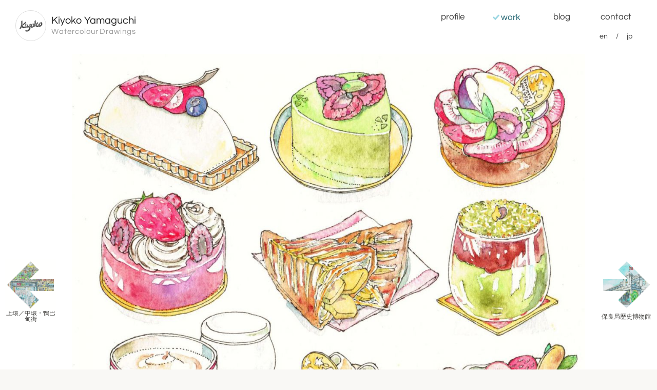

--- FILE ---
content_type: text/html; charset=UTF-8
request_url: https://kiyoko-yamaguchi.com/work/drawing-2149
body_size: 33967
content:
<!DOCTYPE html>
<html lang="ja">
<head>
<title>洋菓子店ぎをんさかい  /  山口潔子アートワークス</title>
<meta charset="UTF-8" />
<meta http-equiv="X-UA-Compatible" content="IE=edge,chrome=1">
<meta name="viewport" content="width=device-width">
<meta property="og:title" content="洋菓子店ぎをんさかい  /  山口潔子アートワークス">
<meta property="og:type" content="article">
<meta property="og:url" content="https://kiyoko-yamaguchi.com/work/drawing-2149">
<meta property="og:image" content="https://kiyoko-yamaguchi.com/wp-content/uploads/2018/02/20180213GionSakaiCakes2M-720x604.jpg">
<meta property="og:site_name" content="山口潔子アートワークス">
<meta name="viewport" content="width=device-width">
<meta name="slurp" content="noydir" />
<link rel="alternate" hreflang="ja" href="https://kiyoko-yamaguchi.com/work/drawing-2149" />
<link rel="alternate" hreflang="en" href="https://kiyoko-yamaguchi.com/work/drawing-2149?lang=en" />
<meta name='robots' content='max-image-preview:large' />
	<style>img:is([sizes="auto" i], [sizes^="auto," i]) { contain-intrinsic-size: 3000px 1500px }</style>
	<link rel='dns-prefetch' href='//stats.wp.com' />
<script type="text/javascript">
/* <![CDATA[ */
window._wpemojiSettings = {"baseUrl":"https:\/\/s.w.org\/images\/core\/emoji\/16.0.1\/72x72\/","ext":".png","svgUrl":"https:\/\/s.w.org\/images\/core\/emoji\/16.0.1\/svg\/","svgExt":".svg","source":{"concatemoji":"https:\/\/kiyoko-yamaguchi.com\/wp-includes\/js\/wp-emoji-release.min.js?ver=6.8.3"}};
/*! This file is auto-generated */
!function(s,n){var o,i,e;function c(e){try{var t={supportTests:e,timestamp:(new Date).valueOf()};sessionStorage.setItem(o,JSON.stringify(t))}catch(e){}}function p(e,t,n){e.clearRect(0,0,e.canvas.width,e.canvas.height),e.fillText(t,0,0);var t=new Uint32Array(e.getImageData(0,0,e.canvas.width,e.canvas.height).data),a=(e.clearRect(0,0,e.canvas.width,e.canvas.height),e.fillText(n,0,0),new Uint32Array(e.getImageData(0,0,e.canvas.width,e.canvas.height).data));return t.every(function(e,t){return e===a[t]})}function u(e,t){e.clearRect(0,0,e.canvas.width,e.canvas.height),e.fillText(t,0,0);for(var n=e.getImageData(16,16,1,1),a=0;a<n.data.length;a++)if(0!==n.data[a])return!1;return!0}function f(e,t,n,a){switch(t){case"flag":return n(e,"\ud83c\udff3\ufe0f\u200d\u26a7\ufe0f","\ud83c\udff3\ufe0f\u200b\u26a7\ufe0f")?!1:!n(e,"\ud83c\udde8\ud83c\uddf6","\ud83c\udde8\u200b\ud83c\uddf6")&&!n(e,"\ud83c\udff4\udb40\udc67\udb40\udc62\udb40\udc65\udb40\udc6e\udb40\udc67\udb40\udc7f","\ud83c\udff4\u200b\udb40\udc67\u200b\udb40\udc62\u200b\udb40\udc65\u200b\udb40\udc6e\u200b\udb40\udc67\u200b\udb40\udc7f");case"emoji":return!a(e,"\ud83e\udedf")}return!1}function g(e,t,n,a){var r="undefined"!=typeof WorkerGlobalScope&&self instanceof WorkerGlobalScope?new OffscreenCanvas(300,150):s.createElement("canvas"),o=r.getContext("2d",{willReadFrequently:!0}),i=(o.textBaseline="top",o.font="600 32px Arial",{});return e.forEach(function(e){i[e]=t(o,e,n,a)}),i}function t(e){var t=s.createElement("script");t.src=e,t.defer=!0,s.head.appendChild(t)}"undefined"!=typeof Promise&&(o="wpEmojiSettingsSupports",i=["flag","emoji"],n.supports={everything:!0,everythingExceptFlag:!0},e=new Promise(function(e){s.addEventListener("DOMContentLoaded",e,{once:!0})}),new Promise(function(t){var n=function(){try{var e=JSON.parse(sessionStorage.getItem(o));if("object"==typeof e&&"number"==typeof e.timestamp&&(new Date).valueOf()<e.timestamp+604800&&"object"==typeof e.supportTests)return e.supportTests}catch(e){}return null}();if(!n){if("undefined"!=typeof Worker&&"undefined"!=typeof OffscreenCanvas&&"undefined"!=typeof URL&&URL.createObjectURL&&"undefined"!=typeof Blob)try{var e="postMessage("+g.toString()+"("+[JSON.stringify(i),f.toString(),p.toString(),u.toString()].join(",")+"));",a=new Blob([e],{type:"text/javascript"}),r=new Worker(URL.createObjectURL(a),{name:"wpTestEmojiSupports"});return void(r.onmessage=function(e){c(n=e.data),r.terminate(),t(n)})}catch(e){}c(n=g(i,f,p,u))}t(n)}).then(function(e){for(var t in e)n.supports[t]=e[t],n.supports.everything=n.supports.everything&&n.supports[t],"flag"!==t&&(n.supports.everythingExceptFlag=n.supports.everythingExceptFlag&&n.supports[t]);n.supports.everythingExceptFlag=n.supports.everythingExceptFlag&&!n.supports.flag,n.DOMReady=!1,n.readyCallback=function(){n.DOMReady=!0}}).then(function(){return e}).then(function(){var e;n.supports.everything||(n.readyCallback(),(e=n.source||{}).concatemoji?t(e.concatemoji):e.wpemoji&&e.twemoji&&(t(e.twemoji),t(e.wpemoji)))}))}((window,document),window._wpemojiSettings);
/* ]]> */
</script>
<style id='wp-emoji-styles-inline-css' type='text/css'>

	img.wp-smiley, img.emoji {
		display: inline !important;
		border: none !important;
		box-shadow: none !important;
		height: 1em !important;
		width: 1em !important;
		margin: 0 0.07em !important;
		vertical-align: -0.1em !important;
		background: none !important;
		padding: 0 !important;
	}
</style>
<link rel='stylesheet' id='wp-block-library-css' href='https://kiyoko-yamaguchi.com/wp-includes/css/dist/block-library/style.min.css?ver=6.8.3' type='text/css' media='all' />
<style id='classic-theme-styles-inline-css' type='text/css'>
/*! This file is auto-generated */
.wp-block-button__link{color:#fff;background-color:#32373c;border-radius:9999px;box-shadow:none;text-decoration:none;padding:calc(.667em + 2px) calc(1.333em + 2px);font-size:1.125em}.wp-block-file__button{background:#32373c;color:#fff;text-decoration:none}
</style>
<style id='global-styles-inline-css' type='text/css'>
:root{--wp--preset--aspect-ratio--square: 1;--wp--preset--aspect-ratio--4-3: 4/3;--wp--preset--aspect-ratio--3-4: 3/4;--wp--preset--aspect-ratio--3-2: 3/2;--wp--preset--aspect-ratio--2-3: 2/3;--wp--preset--aspect-ratio--16-9: 16/9;--wp--preset--aspect-ratio--9-16: 9/16;--wp--preset--color--black: #000000;--wp--preset--color--cyan-bluish-gray: #abb8c3;--wp--preset--color--white: #ffffff;--wp--preset--color--pale-pink: #f78da7;--wp--preset--color--vivid-red: #cf2e2e;--wp--preset--color--luminous-vivid-orange: #ff6900;--wp--preset--color--luminous-vivid-amber: #fcb900;--wp--preset--color--light-green-cyan: #7bdcb5;--wp--preset--color--vivid-green-cyan: #00d084;--wp--preset--color--pale-cyan-blue: #8ed1fc;--wp--preset--color--vivid-cyan-blue: #0693e3;--wp--preset--color--vivid-purple: #9b51e0;--wp--preset--gradient--vivid-cyan-blue-to-vivid-purple: linear-gradient(135deg,rgba(6,147,227,1) 0%,rgb(155,81,224) 100%);--wp--preset--gradient--light-green-cyan-to-vivid-green-cyan: linear-gradient(135deg,rgb(122,220,180) 0%,rgb(0,208,130) 100%);--wp--preset--gradient--luminous-vivid-amber-to-luminous-vivid-orange: linear-gradient(135deg,rgba(252,185,0,1) 0%,rgba(255,105,0,1) 100%);--wp--preset--gradient--luminous-vivid-orange-to-vivid-red: linear-gradient(135deg,rgba(255,105,0,1) 0%,rgb(207,46,46) 100%);--wp--preset--gradient--very-light-gray-to-cyan-bluish-gray: linear-gradient(135deg,rgb(238,238,238) 0%,rgb(169,184,195) 100%);--wp--preset--gradient--cool-to-warm-spectrum: linear-gradient(135deg,rgb(74,234,220) 0%,rgb(151,120,209) 20%,rgb(207,42,186) 40%,rgb(238,44,130) 60%,rgb(251,105,98) 80%,rgb(254,248,76) 100%);--wp--preset--gradient--blush-light-purple: linear-gradient(135deg,rgb(255,206,236) 0%,rgb(152,150,240) 100%);--wp--preset--gradient--blush-bordeaux: linear-gradient(135deg,rgb(254,205,165) 0%,rgb(254,45,45) 50%,rgb(107,0,62) 100%);--wp--preset--gradient--luminous-dusk: linear-gradient(135deg,rgb(255,203,112) 0%,rgb(199,81,192) 50%,rgb(65,88,208) 100%);--wp--preset--gradient--pale-ocean: linear-gradient(135deg,rgb(255,245,203) 0%,rgb(182,227,212) 50%,rgb(51,167,181) 100%);--wp--preset--gradient--electric-grass: linear-gradient(135deg,rgb(202,248,128) 0%,rgb(113,206,126) 100%);--wp--preset--gradient--midnight: linear-gradient(135deg,rgb(2,3,129) 0%,rgb(40,116,252) 100%);--wp--preset--font-size--small: 13px;--wp--preset--font-size--medium: 20px;--wp--preset--font-size--large: 36px;--wp--preset--font-size--x-large: 42px;--wp--preset--spacing--20: 0.44rem;--wp--preset--spacing--30: 0.67rem;--wp--preset--spacing--40: 1rem;--wp--preset--spacing--50: 1.5rem;--wp--preset--spacing--60: 2.25rem;--wp--preset--spacing--70: 3.38rem;--wp--preset--spacing--80: 5.06rem;--wp--preset--shadow--natural: 6px 6px 9px rgba(0, 0, 0, 0.2);--wp--preset--shadow--deep: 12px 12px 50px rgba(0, 0, 0, 0.4);--wp--preset--shadow--sharp: 6px 6px 0px rgba(0, 0, 0, 0.2);--wp--preset--shadow--outlined: 6px 6px 0px -3px rgba(255, 255, 255, 1), 6px 6px rgba(0, 0, 0, 1);--wp--preset--shadow--crisp: 6px 6px 0px rgba(0, 0, 0, 1);}:where(.is-layout-flex){gap: 0.5em;}:where(.is-layout-grid){gap: 0.5em;}body .is-layout-flex{display: flex;}.is-layout-flex{flex-wrap: wrap;align-items: center;}.is-layout-flex > :is(*, div){margin: 0;}body .is-layout-grid{display: grid;}.is-layout-grid > :is(*, div){margin: 0;}:where(.wp-block-columns.is-layout-flex){gap: 2em;}:where(.wp-block-columns.is-layout-grid){gap: 2em;}:where(.wp-block-post-template.is-layout-flex){gap: 1.25em;}:where(.wp-block-post-template.is-layout-grid){gap: 1.25em;}.has-black-color{color: var(--wp--preset--color--black) !important;}.has-cyan-bluish-gray-color{color: var(--wp--preset--color--cyan-bluish-gray) !important;}.has-white-color{color: var(--wp--preset--color--white) !important;}.has-pale-pink-color{color: var(--wp--preset--color--pale-pink) !important;}.has-vivid-red-color{color: var(--wp--preset--color--vivid-red) !important;}.has-luminous-vivid-orange-color{color: var(--wp--preset--color--luminous-vivid-orange) !important;}.has-luminous-vivid-amber-color{color: var(--wp--preset--color--luminous-vivid-amber) !important;}.has-light-green-cyan-color{color: var(--wp--preset--color--light-green-cyan) !important;}.has-vivid-green-cyan-color{color: var(--wp--preset--color--vivid-green-cyan) !important;}.has-pale-cyan-blue-color{color: var(--wp--preset--color--pale-cyan-blue) !important;}.has-vivid-cyan-blue-color{color: var(--wp--preset--color--vivid-cyan-blue) !important;}.has-vivid-purple-color{color: var(--wp--preset--color--vivid-purple) !important;}.has-black-background-color{background-color: var(--wp--preset--color--black) !important;}.has-cyan-bluish-gray-background-color{background-color: var(--wp--preset--color--cyan-bluish-gray) !important;}.has-white-background-color{background-color: var(--wp--preset--color--white) !important;}.has-pale-pink-background-color{background-color: var(--wp--preset--color--pale-pink) !important;}.has-vivid-red-background-color{background-color: var(--wp--preset--color--vivid-red) !important;}.has-luminous-vivid-orange-background-color{background-color: var(--wp--preset--color--luminous-vivid-orange) !important;}.has-luminous-vivid-amber-background-color{background-color: var(--wp--preset--color--luminous-vivid-amber) !important;}.has-light-green-cyan-background-color{background-color: var(--wp--preset--color--light-green-cyan) !important;}.has-vivid-green-cyan-background-color{background-color: var(--wp--preset--color--vivid-green-cyan) !important;}.has-pale-cyan-blue-background-color{background-color: var(--wp--preset--color--pale-cyan-blue) !important;}.has-vivid-cyan-blue-background-color{background-color: var(--wp--preset--color--vivid-cyan-blue) !important;}.has-vivid-purple-background-color{background-color: var(--wp--preset--color--vivid-purple) !important;}.has-black-border-color{border-color: var(--wp--preset--color--black) !important;}.has-cyan-bluish-gray-border-color{border-color: var(--wp--preset--color--cyan-bluish-gray) !important;}.has-white-border-color{border-color: var(--wp--preset--color--white) !important;}.has-pale-pink-border-color{border-color: var(--wp--preset--color--pale-pink) !important;}.has-vivid-red-border-color{border-color: var(--wp--preset--color--vivid-red) !important;}.has-luminous-vivid-orange-border-color{border-color: var(--wp--preset--color--luminous-vivid-orange) !important;}.has-luminous-vivid-amber-border-color{border-color: var(--wp--preset--color--luminous-vivid-amber) !important;}.has-light-green-cyan-border-color{border-color: var(--wp--preset--color--light-green-cyan) !important;}.has-vivid-green-cyan-border-color{border-color: var(--wp--preset--color--vivid-green-cyan) !important;}.has-pale-cyan-blue-border-color{border-color: var(--wp--preset--color--pale-cyan-blue) !important;}.has-vivid-cyan-blue-border-color{border-color: var(--wp--preset--color--vivid-cyan-blue) !important;}.has-vivid-purple-border-color{border-color: var(--wp--preset--color--vivid-purple) !important;}.has-vivid-cyan-blue-to-vivid-purple-gradient-background{background: var(--wp--preset--gradient--vivid-cyan-blue-to-vivid-purple) !important;}.has-light-green-cyan-to-vivid-green-cyan-gradient-background{background: var(--wp--preset--gradient--light-green-cyan-to-vivid-green-cyan) !important;}.has-luminous-vivid-amber-to-luminous-vivid-orange-gradient-background{background: var(--wp--preset--gradient--luminous-vivid-amber-to-luminous-vivid-orange) !important;}.has-luminous-vivid-orange-to-vivid-red-gradient-background{background: var(--wp--preset--gradient--luminous-vivid-orange-to-vivid-red) !important;}.has-very-light-gray-to-cyan-bluish-gray-gradient-background{background: var(--wp--preset--gradient--very-light-gray-to-cyan-bluish-gray) !important;}.has-cool-to-warm-spectrum-gradient-background{background: var(--wp--preset--gradient--cool-to-warm-spectrum) !important;}.has-blush-light-purple-gradient-background{background: var(--wp--preset--gradient--blush-light-purple) !important;}.has-blush-bordeaux-gradient-background{background: var(--wp--preset--gradient--blush-bordeaux) !important;}.has-luminous-dusk-gradient-background{background: var(--wp--preset--gradient--luminous-dusk) !important;}.has-pale-ocean-gradient-background{background: var(--wp--preset--gradient--pale-ocean) !important;}.has-electric-grass-gradient-background{background: var(--wp--preset--gradient--electric-grass) !important;}.has-midnight-gradient-background{background: var(--wp--preset--gradient--midnight) !important;}.has-small-font-size{font-size: var(--wp--preset--font-size--small) !important;}.has-medium-font-size{font-size: var(--wp--preset--font-size--medium) !important;}.has-large-font-size{font-size: var(--wp--preset--font-size--large) !important;}.has-x-large-font-size{font-size: var(--wp--preset--font-size--x-large) !important;}
:where(.wp-block-post-template.is-layout-flex){gap: 1.25em;}:where(.wp-block-post-template.is-layout-grid){gap: 1.25em;}
:where(.wp-block-columns.is-layout-flex){gap: 2em;}:where(.wp-block-columns.is-layout-grid){gap: 2em;}
:root :where(.wp-block-pullquote){font-size: 1.5em;line-height: 1.6;}
</style>
<link rel='stylesheet' id='contact-form-7-css' href='https://kiyoko-yamaguchi.com/wp-content/plugins/contact-form-7/includes/css/styles.css?ver=6.1.4' type='text/css' media='all' />
<script type="text/javascript" src="https://kiyoko-yamaguchi.com/wp-includes/js/jquery/jquery.min.js?ver=3.7.1" id="jquery-core-js"></script>
<script type="text/javascript" src="https://kiyoko-yamaguchi.com/wp-includes/js/jquery/jquery-migrate.min.js?ver=3.4.1" id="jquery-migrate-js"></script>
<script type="text/javascript" src="https://kiyoko-yamaguchi.com/wp-content/themes/portfolio/js/jquery.touchSwipe.js?ver=6.8.3" id="touchSwipe-js"></script>
<script type="text/javascript" src="https://kiyoko-yamaguchi.com/wp-content/themes/portfolio/js/jquery.imagelightbox.js?ver=6.8.3" id="imagelightbox-js"></script>
<script type="text/javascript" src="https://kiyoko-yamaguchi.com/wp-content/themes/portfolio/js/jquery.shuffle.js?ver=6.8.3" id="shuffle-js"></script>
<script type="text/javascript" src="https://kiyoko-yamaguchi.com/wp-content/themes/portfolio/js/jquery.selectbox.js?ver=6.8.3" id="selectbox-js"></script>
<script type="text/javascript" src="https://kiyoko-yamaguchi.com/wp-content/themes/portfolio/js/jquery.collagePlus.js?ver=6.8.3" id="collage-js"></script>
<link rel="https://api.w.org/" href="https://kiyoko-yamaguchi.com/wp-json/" /><link rel="alternate" title="oEmbed (JSON)" type="application/json+oembed" href="https://kiyoko-yamaguchi.com/wp-json/oembed/1.0/embed?url=https%3A%2F%2Fkiyoko-yamaguchi.com%2Fwork%2Fdrawing-2149" />
<link rel="alternate" title="oEmbed (XML)" type="text/xml+oembed" href="https://kiyoko-yamaguchi.com/wp-json/oembed/1.0/embed?url=https%3A%2F%2Fkiyoko-yamaguchi.com%2Fwork%2Fdrawing-2149&#038;format=xml" />
	<style>img#wpstats{display:none}</style>
		<link rel="stylesheet" href="https://kiyoko-yamaguchi.com/wp-content/themes/portfolio/font/fontello.css" />
<link rel="stylesheet" href="https://kiyoko-yamaguchi.com/wp-content/themes/portfolio/style.css"/>
<link rel="shortcut icon" href="https://kiyoko-yamaguchi.com/wp-content/themes/portfolio/images/favicon.ico">
<!--[if lt IE 9]><script type="text/javascript">document.createElement('main'); document.createElement('header'); document.createElement('footer'); document.createElement('nav'); document.createElement('article'); document.createElement('section'); document.createElement('aside');</script><![endif]-->
</head>
<body class="wp-singular work-template-default single single-work postid-2149 wp-theme-portfolio">
<script type="text/javascript" charset="utf-8">
jQuery( function( $ ) {

	/* FIXED TOP MENU */
	var topnav = $('#site-header').find( 'nav' );
	/* TOGGLE DROPDOWN MENU */
	$( 'a#toggle-menu' ).click( function(e) {
		e.preventDefault();
		if( topnav.hasClass('open') ){
			topnav.slideUp( '200', function(){
				$( this ).removeClass( 'open' ).show();
			});
		} else {
			topnav.hide().addClass( 'open' ).slideDown( '200' );
			var startpos = $(window).scrollTop();
			$(window).on( 'scroll ', function() { 
				var nowpos = startpos - $(window).scrollTop();
				if ( nowpos > 50 || nowpos < -50 ){
					topnav.slideUp( '200', function(){
						$( this ).removeClass( 'open' ).show();
					});
					$(window).off( 'scroll' );
				}
			});
		};
	});

	//Check hash if user navigates back/forward or reload
	$(window).on('load hashchange', function(e) {
		if (e.preventDefault) {  
			e.preventDefault();  
		} else { 
			e.returnValue = false;  
		} 
		var hash = window.location.hash.substr(1);
		if ( hash.length && hash !== current_hash ) {
			$( 'a[href$="'+ hash +'"]').first().trigger( 'click' );
		} else if ( !hash.length && $( '#imagelightbox' ).is( ':visible' ) ) { 
			$( '#imagelightbox' ).remove();
			onEndFnc();
		}
	});

	/* LIGHT BOX */
	var lb_overlay = $( '<div id="lb_ov" class="modal-overlay"><div id="lb_ld" class="modal-loading"><span></span></div></div>' ).appendTo( 'body' ),
		lb_closebtn = $( '<div id="lb_cl" class="modal-close"><i class="icon-cancel"></i></div>' ).appendTo( 'body' ),
		lb_caption = $( '<div id="lb_cp" class="modal-caption"></div>' ).appendTo( 'body' ),
		base_title = document.title,
		current_hash = false;

	var onStartFnc = function() {
			lb_overlay.fadeIn( 200 ); 
			lb_closebtn.fadeIn( 200 ); 
		},
		onLoadStartFnc = function() {
		},
		onLoadEndFnc = function() {
			var src = $( '#imagelightbox' ).attr( 'src' ),
				buttonTitle = $( 'a[href="' + src + '"]' ).attr( 'title' ),
				description = '';
			if( !buttonTitle ) buttonTitle = document.title;
			description = '<a href="http://pinterest.com/pin/create/button/?url=' +
			encodeURIComponent( 'http://' + location.hostname + location.pathname ) +
			'&media='+encodeURIComponent( src )+
			'&description='+ document.title +'" class="pin-it-button" count-layout="horizontal" target="_blank" rel="nofollow">'+
			'<i class="icon-pinterest"></i></a> '+
			'<span>'+ buttonTitle +'</span>';
			if( description.length > 0 ) lb_caption.html( description ).fadeIn( 200 );
			if (lb_overlay.is(":hidden")) lb_overlay.show(); 
			if (lb_closebtn.is(":hidden")) lb_closebtn.show();
			$('body').addClass('no-scroll'); 
		},
		hashOn = function() {
			window.location.hash = current_hash = $( '#imagelightbox' ).attr( 'src' ).split('/').pop();
		},
		onEndFnc = function() {
			current_hash = false; 
			lb_caption.html( '' ).fadeOut( 200 );
			lb_overlay.fadeOut( 200 ); 
			lb_closebtn.fadeOut( 200 ); 
			$('body').removeClass('no-scroll'); 
		},
		hashOff = function() {
			if ( 'pushState' in history ) history.pushState( '', document.title, window.location.pathname + window.location.search );
			else window.location.hash = '';
		}, 
		instance = {
			captionHeight:30, onLoadStart: function() { onLoadStartFnc(); }, onLoadEnd: function() { onLoadEndFnc(); hashOn(); }, onStart: function() { onStartFnc(); }, onEnd: function() { onEndFnc(); hashOff(); }
		};

	var lbox_arr = [];
	$( 'a.lightbox[data-group]' ).each(function(){
		lbox_arr.push( $(this).attr( 'data-group') );
	});
	if ( lbox_arr.length !== 0 ){
		lbox_arr = $.unique( lbox_arr );
		for( i = 0; i < lbox_arr.length; i++ ){
			$( 'a[data-group="' + lbox_arr[ i ] + '"]').imageLightbox( instance );
		}
	}
	$( 'a.lightbox:not([data-group])' ).imageLightbox( instance );

	function collage() {
		$( 'ul.gallery-items' ).each( function(){
			$(this).collagePlus( { 'targetHeight' : 360,'fadeSpeed' : 1000, 'lastMinLength' : 1, 'lastMinWidth' : 479 } );
		});
	};
	collage();

	var resizeTimer = false, 
		current_w = $(window).width();
	$(window).on( 'resize', function(){
		if ( current_w == $(window).width() ) return; //ウインドウ幅変更なし時キャンセル（スマホ）
		if ( resizeTimer ) clearTimeout(resizeTimer);
		resizeTimer = setTimeout(collage, 200);
	});


	// $( '#footer-menu' ).shuffle({ itemSelector: 'li', speed: 300 });

});
</script>
<header id="site-header">
	<div class="container">
		<h1 id="logo">
			<a href="https://kiyoko-yamaguchi.com/" title="トップページに戻ります"><div class="image"></div><div class="title"><strong>Kiyoko Yamaguchi</strong><span>Watercolour Drawings</span></div></a> 
		</h1>
		<nav id="site-navi">
			<ul>
				<li class="navi navi-profile"><a href="https://kiyoko-yamaguchi.com/profile" title="紹介">profile</a></li>
				<li class="navi navi-work selected"><a href="https://kiyoko-yamaguchi.com/work" title="作品集">work</a></li>
				<li class="navi navi-blog"><a href="https://kiyoko-yamaguchi.com/blog" title="ブログ＆ニュース">blog</a></li>
				<li class="navi navi-contact"><a href="https://kiyoko-yamaguchi.com/contact" title="お問合せ">contact</a></li>
			</ul>
		</nav>
		<a id="toggle-menu" href="#"><span class="bar-1"></span><span class="bar-2"></span><span class="bar-3"></span></a>
		<div id="lang-switch">
			<p class="navi"><a href="https://kiyoko-yamaguchi.com/work/drawing-2149?lang=en">en</a></p><p class="navi"><a href="https://kiyoko-yamaguchi.com/work/drawing-2149">jp</a></p>
		</div>
	</div>
</header>
<main id="main">
<script type="text/javascript">
jQuery( function( $ ) {

	swipePagelink( '#item-wrapper' );
	function swipePagelink( the_item ){
		var the_item = $( the_item ),
			linknext = the_item.find( 'a.post-link.next' ),
			linkprev = the_item.find( 'a.post-link.prev' ),
			threshold = 100,
			swipeOptions = {
				triggerOnTouchEnd: true,
				swipeStatus: swipeStatus,
				threshold: threshold,
				allowPageScroll: 'vertical'
			};

		linknext.click( function(){
			the_item.parent().fadeTo( 300,0, function(){ window.location = linknext.attr( 'href' ) } );
			scroll_item( 600, 400 );
			return false;
		});
		linkprev.click( function(){
			scroll_item( -600, 400 );
			the_item.parent().fadeTo( 300,0, function(){ window.location = linkprev.attr( 'href' ) } );
			return false;
		});

		the_item.swipe( swipeOptions );
		function swipeStatus(event, phase, direction, distance) {
			//If we are moving before swipe, and we are going L or R in X mode, or U or D in Y mode then drag.
			if ( phase == "move" && direction == "left" && linknext.length ) {
				scroll_item( distance, 0);
				if ( distance > threshold ){
					threshold = 9999;
					the_item.fadeTo( 300,0, function(){ window.location = linknext.attr( 'href' ); });
				}
			} else if ( phase == "move" && direction == "right" && linkprev.length ) {
				scroll_item( -1 * distance, 0);
				if ( distance > threshold ){
					threshold = 9999;
					the_item.fadeTo( 300,0, function(){ window.location = linkprev.attr( 'href' ); });
				}
			} else if ( phase == "end" && direction == "left" && linknext.length ) {
				window.location = linknext.attr( 'href' );
			} else if ( phase == "end" && direction == "right" && linkprev.length ) {
				window.location = linkprev.attr( 'href' );
			} else { // phase == "cancel"
				scroll_item(0, 500);
			}
		}
		function scroll_item(distance, duration) {
			the_item.css( "transition-duration", (duration / 1000).toFixed(1) + "s" );
			//inverse the number we set in the css
			var value = (distance < 0 ? "" : "-") + Math.abs(distance).toString();
			the_item.css("transform", "translate(" + value + "px,0)");
		}
	}

});
</script>
<section id="item-2149" class="work">
<div id="item-wrapper">
	<div id="the-item">
		<div class="image vertical">
			<img src="https://kiyoko-yamaguchi.com/wp-content/uploads/2018/02/20180213GionSakaiCakes2M.jpg" alt="洋菓子店ぎをんさかい" width="1193" height="1000"/>
		</div>
		<div class="caption">
			<h1 class="title">洋菓子店ぎをんさかい</h1>
			<p class="material">紙に水彩 / 19 × 21 (cm) / 2018-02-13</p>
			<p class="desc">カフェラテのカップがエルメス。インテリアもとても素敵でした</p>
		</div>
	</div>
	<div class="swipe prev">
		<a class="post-link prev" href="https://kiyoko-yamaguchi.com/work/drawing-2153" title="上環／中環・鴨巴甸街" data-target="item-2153" >
		<img width="180" height="180" src="https://kiyoko-yamaguchi.com/wp-content/uploads/2018/02/20180223AberdeenStM-180x180.jpg" class="thumbnail wp-post-image" alt="上環／中環・鴨巴甸街" decoding="async" /><span class="title">上環／中環・鴨巴甸街</span>
		</a>
	</div>
	<div class="swipe next">
		<a class="post-link next" href="https://kiyoko-yamaguchi.com/work/drawing-2144" title="保良局歷史博物館" data-target="item-2144">
		<img width="180" height="180" src="https://kiyoko-yamaguchi.com/wp-content/uploads/2018/02/20160415PoLeungKukM-180x180.jpg" class="thumbnail wp-post-image" alt="保良局歷史博物館" decoding="async" /><span class="title">保良局歷史博物館</span>
		</a>
	</div>
</div><!--#item-wrapper-->
	<ul class="social-buttons">
		<li class="button-pinterest"><a href="http://pinterest.com/pin/create/button/?url=https%3A%2F%2Fkiyoko-yamaguchi.com%2F%3Fp%3D2149&media=https://kiyoko-yamaguchi.com/wp-content/uploads/2018/02/20180213GionSakaiCakes2M.jpg&description=%E6%B4%8B%E8%8F%93%E5%AD%90%E5%BA%97%E3%81%8E%E3%82%92%E3%82%93%E3%81%95%E3%81%8B%E3%81%84++%2F++%E5%B1%B1%E5%8F%A3%E6%BD%94%E5%AD%90%E3%82%A2%E3%83%BC%E3%83%88%E3%83%AF%E3%83%BC%E3%82%AF%E3%82%B9" title="pin this!" target="_blank" rel="nofollow"><i class="icon-pinterest"></i></a></li>
		<li class="button-twitter"><a href="http://twitter.com/share?url=https%3A%2F%2Fkiyoko-yamaguchi.com%2F%3Fp%3D2149&text=%E6%B4%8B%E8%8F%93%E5%AD%90%E5%BA%97%E3%81%8E%E3%82%92%E3%82%93%E3%81%95%E3%81%8B%E3%81%84++%2F++%E5%B1%B1%E5%8F%A3%E6%BD%94%E5%AD%90%E3%82%A2%E3%83%BC%E3%83%88%E3%83%AF%E3%83%BC%E3%82%AF%E3%82%B9" title="このエントリーをつぶやく" target="_blank" rel="nofollow"><i class="icon-twitter"></i></a></li>
		<li class="button-facebook"><a href="http://www.facebook.com/sharer.php?u=https%3A%2F%2Fkiyoko-yamaguchi.com%2F%3Fp%3D2149" title="このエントリーをFACEBOOKでシェアする" target="_blank" rel="nofollow"><i class="icon-facebook"></i></a></li>
		<li class="button-gplus"><a href="https://plusone.google.com/_/+1/confirm?hl=ja&url=https%3A%2F%2Fkiyoko-yamaguchi.com%2F%3Fp%3D2149" title="このエントリーをgoogle+でシェアする" target="_blank" rel="nofollow"><i class="icon-gplus"></i></a></li>
		<li class="button-hatebu"><a href="http://b.hatena.ne.jp/add?mode=confirm&url=https%3A%2F%2Fkiyoko-yamaguchi.com%2F%3Fp%3D2149&title=%E6%B4%8B%E8%8F%93%E5%AD%90%E5%BA%97%E3%81%8E%E3%82%92%E3%82%93%E3%81%95%E3%81%8B%E3%81%84++%2F++%E5%B1%B1%E5%8F%A3%E6%BD%94%E5%AD%90%E3%82%A2%E3%83%BC%E3%83%88%E3%83%AF%E3%83%BC%E3%82%AF%E3%82%B9" title="このエントリーをはてなブックマークする" target="_blank" rel="nofollow"><i class="icon-hatebu"></i></a></li>
		<li class="button-line"><a href="http://line.naver.jp/R/msg/text/?%E6%B4%8B%E8%8F%93%E5%AD%90%E5%BA%97%E3%81%8E%E3%82%92%E3%82%93%E3%81%95%E3%81%8B%E3%81%84++%2F++%E5%B1%B1%E5%8F%A3%E6%BD%94%E5%AD%90%E3%82%A2%E3%83%BC%E3%83%88%E3%83%AF%E3%83%BC%E3%82%AF%E3%82%B9%0D%0Ahttps%3A%2F%2Fkiyoko-yamaguchi.com%2F%3Fp%3D2149" title="このエントリーをLINEで送る" target="_blank" rel="nofollow"><i class="icon-line"></i></a></li>
	</ul>
</section>
 
</main>
<footer id="site-footer">
	<div class="container">
		<ul id="footer-menu">
			<li id="footer-pagenavi" class="">
				<h2 class="title">site navigation</h2>
				<ul class="menu-content">
					<li><a href="https://kiyoko-yamaguchi.com/">トップページ</a></li>
					<li><a href="https://kiyoko-yamaguchi.com/profile">紹介</a></li>
					<li><a href="https://kiyoko-yamaguchi.com/profile/biography">略歴</a></li>
					<li><a href="https://kiyoko-yamaguchi.com/work">作品集</a></li>
					<li><a href="https://kiyoko-yamaguchi.com/profile/products">プロダクト・挿絵イラスト</a></li>
					<li><a href="https://kiyoko-yamaguchi.com/profile/press">メディア＆プレス</a></li>
					<li><a href="https://kiyoko-yamaguchi.com/blog">ブログ＆ニュース</a></li>
					<li><a href="https://kiyoko-yamaguchi.com/contact">お問合せ</a></li>
				</ul>
			</li>
			<li id="footer-postnavi" class="">
				<h2 class="title">blog &#038; news</h2>
				<ul class="menu-content">
					<li><a href="https://kiyoko-yamaguchi.com/blog/post-4174">under repair</a></li>
				</ul>
			</li>
			<li id="footer-info" class="">
				<h2 class="title">information</h2>
				<div class="menu-content">
					<p style="margin-bottom:6px;" ><b>Kiyoko Yamaguchi Artwork</b></p>
					<p>Watercolour illustrations and architectural drawings by order</p>
					<button style="margin-top:10px; padding:20px 10px; font-size:1.2em; width:100%;" type="button" onclick="location.href='https://kiyoko-yamaguchi.com/contact'"><i class="icon-contact"></i>contact</button>
				</div>
			</li>
			<!-- <li id="footer-calendar" class="">
				<h2 class="title">schedule</h2>
				<div id="biz_calendar" class="menu-content"></div>
			</li> -->
		</ul><!-- #sidebar end -->
		<div class="copyright">
			<a id="footer-title" href="https://kiyoko-yamaguchi.com"><span class="title roman">山口潔子アートワークス</span></a>
			<p>&copy; 2026 https://kiyoko-yamaguchi.com, All rights Reserved. </p>
		</div>
	</div>
</footer>
<script>(function(i,s,o,g,r,a,m){i['GoogleAnalyticsObject']=r;i[r]=i[r]||function(){ (i[r].q=i[r].q||[]).push(arguments)},i[r].l=1*new Date();a=s.createElement(o), m=s.getElementsByTagName(o)[0];a.async=1;a.src=g;m.parentNode.insertBefore(a,m) })(window,document,'script','//www.google-analytics.com/analytics.js','ga'); ga('create', 'UA-67859720-1', 'auto');  ga('send', 'pageview'); </script>
<script type="speculationrules">
{"prefetch":[{"source":"document","where":{"and":[{"href_matches":"\/*"},{"not":{"href_matches":["\/wp-*.php","\/wp-admin\/*","\/wp-content\/uploads\/*","\/wp-content\/*","\/wp-content\/plugins\/*","\/wp-content\/themes\/portfolio\/*","\/*\\?(.+)"]}},{"not":{"selector_matches":"a[rel~=\"nofollow\"]"}},{"not":{"selector_matches":".no-prefetch, .no-prefetch a"}}]},"eagerness":"conservative"}]}
</script>
<script type="text/javascript" src="https://kiyoko-yamaguchi.com/wp-includes/js/dist/hooks.min.js?ver=4d63a3d491d11ffd8ac6" id="wp-hooks-js"></script>
<script type="text/javascript" src="https://kiyoko-yamaguchi.com/wp-includes/js/dist/i18n.min.js?ver=5e580eb46a90c2b997e6" id="wp-i18n-js"></script>
<script type="text/javascript" id="wp-i18n-js-after">
/* <![CDATA[ */
wp.i18n.setLocaleData( { 'text direction\u0004ltr': [ 'ltr' ] } );
/* ]]> */
</script>
<script type="text/javascript" src="https://kiyoko-yamaguchi.com/wp-content/plugins/contact-form-7/includes/swv/js/index.js?ver=6.1.4" id="swv-js"></script>
<script type="text/javascript" id="contact-form-7-js-translations">
/* <![CDATA[ */
( function( domain, translations ) {
	var localeData = translations.locale_data[ domain ] || translations.locale_data.messages;
	localeData[""].domain = domain;
	wp.i18n.setLocaleData( localeData, domain );
} )( "contact-form-7", {"translation-revision-date":"2025-11-30 08:12:23+0000","generator":"GlotPress\/4.0.3","domain":"messages","locale_data":{"messages":{"":{"domain":"messages","plural-forms":"nplurals=1; plural=0;","lang":"ja_JP"},"This contact form is placed in the wrong place.":["\u3053\u306e\u30b3\u30f3\u30bf\u30af\u30c8\u30d5\u30a9\u30fc\u30e0\u306f\u9593\u9055\u3063\u305f\u4f4d\u7f6e\u306b\u7f6e\u304b\u308c\u3066\u3044\u307e\u3059\u3002"],"Error:":["\u30a8\u30e9\u30fc:"]}},"comment":{"reference":"includes\/js\/index.js"}} );
/* ]]> */
</script>
<script type="text/javascript" id="contact-form-7-js-before">
/* <![CDATA[ */
var wpcf7 = {
    "api": {
        "root": "https:\/\/kiyoko-yamaguchi.com\/wp-json\/",
        "namespace": "contact-form-7\/v1"
    }
};
/* ]]> */
</script>
<script type="text/javascript" src="https://kiyoko-yamaguchi.com/wp-content/plugins/contact-form-7/includes/js/index.js?ver=6.1.4" id="contact-form-7-js"></script>
<script type="text/javascript" id="jetpack-stats-js-before">
/* <![CDATA[ */
_stq = window._stq || [];
_stq.push([ "view", {"v":"ext","blog":"83224028","post":"2149","tz":"9","srv":"kiyoko-yamaguchi.com","j":"1:15.4"} ]);
_stq.push([ "clickTrackerInit", "83224028", "2149" ]);
/* ]]> */
</script>
<script type="text/javascript" src="https://stats.wp.com/e-202605.js" id="jetpack-stats-js" defer="defer" data-wp-strategy="defer"></script>
</body>
</html>
